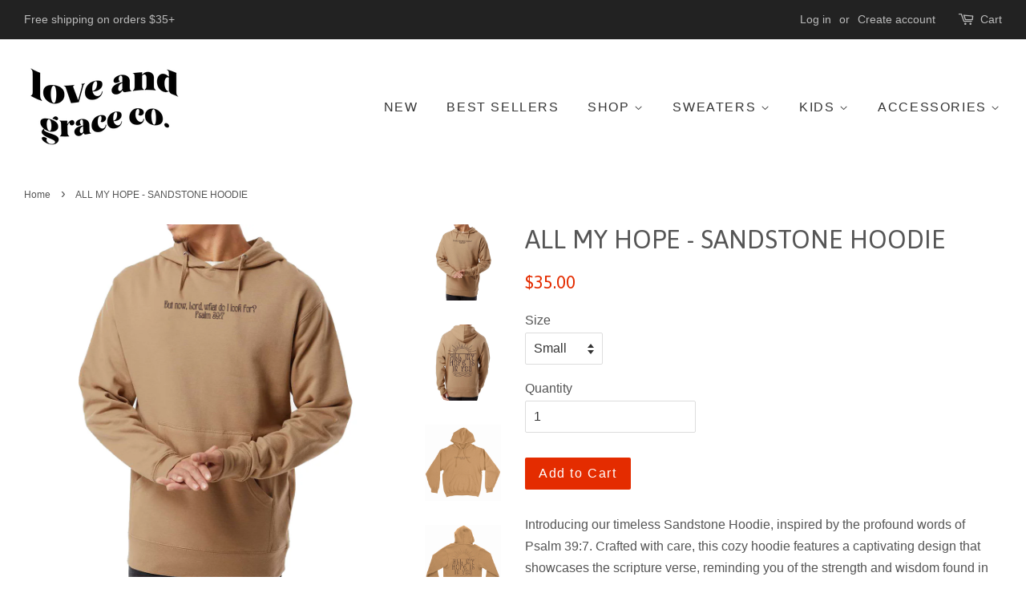

--- FILE ---
content_type: text/html; charset=utf-8
request_url: https://www.loveandgraceco.com/products/all-my-hope-sandstone-hoodie
body_size: 17551
content:
<!doctype html>
<!--[if lt IE 7]><html class="no-js lt-ie9 lt-ie8 lt-ie7" lang="en"> <![endif]-->
<!--[if IE 7]><html class="no-js lt-ie9 lt-ie8" lang="en"> <![endif]-->
<!--[if IE 8]><html class="no-js lt-ie9" lang="en"> <![endif]-->
<!--[if IE 9 ]><html class="ie9 no-js"> <![endif]-->
<!--[if (gt IE 9)|!(IE)]><!--> <html class="no-js"> <!--<![endif]-->
<head>

  <!-- Basic page needs ================================================== -->
  <meta charset="utf-8">
  <meta http-equiv="X-UA-Compatible" content="IE=edge,chrome=1">

  
  <link rel="shortcut icon" href="//www.loveandgraceco.com/cdn/shop/files/NewLogo2023_32x32.png?v=1686436549" type="image/png" />
  

  <!-- Title and description ================================================== -->
  <title>
  ALL MY HOPE - SANDSTONE HOODIE &ndash; Love and Grace Co.
  </title>

  
  <meta name="description" content="Introducing our timeless Sandstone Hoodie, inspired by the profound words of Psalm 39:7. Crafted with care, this cozy hoodie features a captivating design that showcases the scripture verse, reminding you of the strength and wisdom found in faith. Made from premium materials, it offers a comfortable fit and durability ">
  

  <!-- Social meta ================================================== -->
  

  <meta property="og:type" content="product">
  <meta property="og:title" content="ALL MY HOPE - SANDSTONE HOODIE">
  <meta property="og:url" content="https://www.loveandgraceco.com/products/all-my-hope-sandstone-hoodie">
  
  <meta property="og:image" content="http://www.loveandgraceco.com/cdn/shop/files/AllMyHope_OldGold_Gildan_Hoodie_Chocolate_Print_Front_grande.jpg?v=1700855546">
  <meta property="og:image:secure_url" content="https://www.loveandgraceco.com/cdn/shop/files/AllMyHope_OldGold_Gildan_Hoodie_Chocolate_Print_Front_grande.jpg?v=1700855546">
  
  <meta property="og:image" content="http://www.loveandgraceco.com/cdn/shop/files/AllMyHope_Sandstone_Independent_Hoodie_Chocolate_Print_Back_grande.jpg?v=1700855546">
  <meta property="og:image:secure_url" content="https://www.loveandgraceco.com/cdn/shop/files/AllMyHope_Sandstone_Independent_Hoodie_Chocolate_Print_Back_grande.jpg?v=1700855546">
  
  <meta property="og:image" content="http://www.loveandgraceco.com/cdn/shop/files/AllMyHope_Sandstone_Independent_Hoodie_Chocolate_Print_Front_grande.jpg?v=1700855546">
  <meta property="og:image:secure_url" content="https://www.loveandgraceco.com/cdn/shop/files/AllMyHope_Sandstone_Independent_Hoodie_Chocolate_Print_Front_grande.jpg?v=1700855546">
  
  <meta property="og:price:amount" content="35.00">
  <meta property="og:price:currency" content="USD">


  <meta property="og:description" content="Introducing our timeless Sandstone Hoodie, inspired by the profound words of Psalm 39:7. Crafted with care, this cozy hoodie features a captivating design that showcases the scripture verse, reminding you of the strength and wisdom found in faith. Made from premium materials, it offers a comfortable fit and durability ">

<meta property="og:site_name" content="Love and Grace Co.">


  <meta name="twitter:card" content="summary">



  <meta name="twitter:title" content="ALL MY HOPE - SANDSTONE HOODIE">
  <meta name="twitter:description" content="Introducing our timeless Sandstone Hoodie, inspired by the profound words of Psalm 39:7. Crafted with care, this cozy hoodie features a captivating design that showcases the scripture verse, reminding">



  <!-- Helpers ================================================== -->
  <link rel="canonical" href="https://www.loveandgraceco.com/products/all-my-hope-sandstone-hoodie">
  <meta name="viewport" content="width=device-width,initial-scale=1">
  <meta name="theme-color" content="#e42c00">

  <!-- CSS ================================================== -->
  <link href="//www.loveandgraceco.com/cdn/shop/t/10/assets/timber.scss.css?v=122339485226783438631700779650" rel="stylesheet" type="text/css" media="all" />
  <link href="//www.loveandgraceco.com/cdn/shop/t/10/assets/theme.scss.css?v=149837451788076665881700779650" rel="stylesheet" type="text/css" media="all" />

  

  
    
    
    <link href="//fonts.googleapis.com/css?family=Asap:400" rel="stylesheet" type="text/css" media="all" />
  




  <script>
    window.theme = window.theme || {};

    var theme = {
      strings: {
        zoomClose: "Close (Esc)",
        zoomPrev: "Previous (Left arrow key)",
        zoomNext: "Next (Right arrow key)"
      },
      settings: {
        // Adding some settings to allow the editor to update correctly when they are changed
        themeBgImage: false,
        customBgImage: '',
        enableWideLayout: true,
        typeAccentTransform: false,
        typeAccentSpacing: true,
        baseFontSize: '16px',
        headerBaseFontSize: '32px',
        accentFontSize: '16px'
      },
      variables: {
        mediaQueryMedium: 'screen and (max-width: 768px)',
        bpSmall: false
      },
      moneyFormat: "${{amount}}"
    }
  </script>

  <!-- Header hook for plugins ================================================== -->
  <script>window.performance && window.performance.mark && window.performance.mark('shopify.content_for_header.start');</script><meta name="google-site-verification" content="ONDlKNOaAsEcoJBAj_KHJRZtQ7XemEdZfWyCRmUhgk0">
<meta name="facebook-domain-verification" content="rnkoitj69lsz0enfx6bwr111az5y16">
<meta id="shopify-digital-wallet" name="shopify-digital-wallet" content="/16011295/digital_wallets/dialog">
<meta name="shopify-checkout-api-token" content="f0eba2405cf69a2a33faf600e48b41a2">
<meta id="in-context-paypal-metadata" data-shop-id="16011295" data-venmo-supported="true" data-environment="production" data-locale="en_US" data-paypal-v4="true" data-currency="USD">
<link rel="alternate" type="application/json+oembed" href="https://www.loveandgraceco.com/products/all-my-hope-sandstone-hoodie.oembed">
<script async="async" src="/checkouts/internal/preloads.js?locale=en-US"></script>
<link rel="preconnect" href="https://shop.app" crossorigin="anonymous">
<script async="async" src="https://shop.app/checkouts/internal/preloads.js?locale=en-US&shop_id=16011295" crossorigin="anonymous"></script>
<script id="apple-pay-shop-capabilities" type="application/json">{"shopId":16011295,"countryCode":"US","currencyCode":"USD","merchantCapabilities":["supports3DS"],"merchantId":"gid:\/\/shopify\/Shop\/16011295","merchantName":"Love and Grace Co.","requiredBillingContactFields":["postalAddress","email"],"requiredShippingContactFields":["postalAddress","email"],"shippingType":"shipping","supportedNetworks":["visa","masterCard","amex","discover","elo","jcb"],"total":{"type":"pending","label":"Love and Grace Co.","amount":"1.00"},"shopifyPaymentsEnabled":true,"supportsSubscriptions":true}</script>
<script id="shopify-features" type="application/json">{"accessToken":"f0eba2405cf69a2a33faf600e48b41a2","betas":["rich-media-storefront-analytics"],"domain":"www.loveandgraceco.com","predictiveSearch":true,"shopId":16011295,"locale":"en"}</script>
<script>var Shopify = Shopify || {};
Shopify.shop = "clothed-with-power.myshopify.com";
Shopify.locale = "en";
Shopify.currency = {"active":"USD","rate":"1.0"};
Shopify.country = "US";
Shopify.theme = {"name":"Minimal","id":176990220,"schema_name":"Minimal","schema_version":"3.2.0","theme_store_id":380,"role":"main"};
Shopify.theme.handle = "null";
Shopify.theme.style = {"id":null,"handle":null};
Shopify.cdnHost = "www.loveandgraceco.com/cdn";
Shopify.routes = Shopify.routes || {};
Shopify.routes.root = "/";</script>
<script type="module">!function(o){(o.Shopify=o.Shopify||{}).modules=!0}(window);</script>
<script>!function(o){function n(){var o=[];function n(){o.push(Array.prototype.slice.apply(arguments))}return n.q=o,n}var t=o.Shopify=o.Shopify||{};t.loadFeatures=n(),t.autoloadFeatures=n()}(window);</script>
<script>
  window.ShopifyPay = window.ShopifyPay || {};
  window.ShopifyPay.apiHost = "shop.app\/pay";
  window.ShopifyPay.redirectState = null;
</script>
<script id="shop-js-analytics" type="application/json">{"pageType":"product"}</script>
<script defer="defer" async type="module" src="//www.loveandgraceco.com/cdn/shopifycloud/shop-js/modules/v2/client.init-shop-cart-sync_BApSsMSl.en.esm.js"></script>
<script defer="defer" async type="module" src="//www.loveandgraceco.com/cdn/shopifycloud/shop-js/modules/v2/chunk.common_CBoos6YZ.esm.js"></script>
<script type="module">
  await import("//www.loveandgraceco.com/cdn/shopifycloud/shop-js/modules/v2/client.init-shop-cart-sync_BApSsMSl.en.esm.js");
await import("//www.loveandgraceco.com/cdn/shopifycloud/shop-js/modules/v2/chunk.common_CBoos6YZ.esm.js");

  window.Shopify.SignInWithShop?.initShopCartSync?.({"fedCMEnabled":true,"windoidEnabled":true});

</script>
<script>
  window.Shopify = window.Shopify || {};
  if (!window.Shopify.featureAssets) window.Shopify.featureAssets = {};
  window.Shopify.featureAssets['shop-js'] = {"shop-cart-sync":["modules/v2/client.shop-cart-sync_DJczDl9f.en.esm.js","modules/v2/chunk.common_CBoos6YZ.esm.js"],"init-fed-cm":["modules/v2/client.init-fed-cm_BzwGC0Wi.en.esm.js","modules/v2/chunk.common_CBoos6YZ.esm.js"],"init-windoid":["modules/v2/client.init-windoid_BS26ThXS.en.esm.js","modules/v2/chunk.common_CBoos6YZ.esm.js"],"init-shop-email-lookup-coordinator":["modules/v2/client.init-shop-email-lookup-coordinator_DFwWcvrS.en.esm.js","modules/v2/chunk.common_CBoos6YZ.esm.js"],"shop-cash-offers":["modules/v2/client.shop-cash-offers_DthCPNIO.en.esm.js","modules/v2/chunk.common_CBoos6YZ.esm.js","modules/v2/chunk.modal_Bu1hFZFC.esm.js"],"shop-button":["modules/v2/client.shop-button_D_JX508o.en.esm.js","modules/v2/chunk.common_CBoos6YZ.esm.js"],"shop-toast-manager":["modules/v2/client.shop-toast-manager_tEhgP2F9.en.esm.js","modules/v2/chunk.common_CBoos6YZ.esm.js"],"avatar":["modules/v2/client.avatar_BTnouDA3.en.esm.js"],"pay-button":["modules/v2/client.pay-button_BuNmcIr_.en.esm.js","modules/v2/chunk.common_CBoos6YZ.esm.js"],"init-shop-cart-sync":["modules/v2/client.init-shop-cart-sync_BApSsMSl.en.esm.js","modules/v2/chunk.common_CBoos6YZ.esm.js"],"shop-login-button":["modules/v2/client.shop-login-button_DwLgFT0K.en.esm.js","modules/v2/chunk.common_CBoos6YZ.esm.js","modules/v2/chunk.modal_Bu1hFZFC.esm.js"],"init-customer-accounts-sign-up":["modules/v2/client.init-customer-accounts-sign-up_TlVCiykN.en.esm.js","modules/v2/client.shop-login-button_DwLgFT0K.en.esm.js","modules/v2/chunk.common_CBoos6YZ.esm.js","modules/v2/chunk.modal_Bu1hFZFC.esm.js"],"init-shop-for-new-customer-accounts":["modules/v2/client.init-shop-for-new-customer-accounts_DrjXSI53.en.esm.js","modules/v2/client.shop-login-button_DwLgFT0K.en.esm.js","modules/v2/chunk.common_CBoos6YZ.esm.js","modules/v2/chunk.modal_Bu1hFZFC.esm.js"],"init-customer-accounts":["modules/v2/client.init-customer-accounts_C0Oh2ljF.en.esm.js","modules/v2/client.shop-login-button_DwLgFT0K.en.esm.js","modules/v2/chunk.common_CBoos6YZ.esm.js","modules/v2/chunk.modal_Bu1hFZFC.esm.js"],"shop-follow-button":["modules/v2/client.shop-follow-button_C5D3XtBb.en.esm.js","modules/v2/chunk.common_CBoos6YZ.esm.js","modules/v2/chunk.modal_Bu1hFZFC.esm.js"],"checkout-modal":["modules/v2/client.checkout-modal_8TC_1FUY.en.esm.js","modules/v2/chunk.common_CBoos6YZ.esm.js","modules/v2/chunk.modal_Bu1hFZFC.esm.js"],"lead-capture":["modules/v2/client.lead-capture_D-pmUjp9.en.esm.js","modules/v2/chunk.common_CBoos6YZ.esm.js","modules/v2/chunk.modal_Bu1hFZFC.esm.js"],"shop-login":["modules/v2/client.shop-login_BmtnoEUo.en.esm.js","modules/v2/chunk.common_CBoos6YZ.esm.js","modules/v2/chunk.modal_Bu1hFZFC.esm.js"],"payment-terms":["modules/v2/client.payment-terms_BHOWV7U_.en.esm.js","modules/v2/chunk.common_CBoos6YZ.esm.js","modules/v2/chunk.modal_Bu1hFZFC.esm.js"]};
</script>
<script>(function() {
  var isLoaded = false;
  function asyncLoad() {
    if (isLoaded) return;
    isLoaded = true;
    var urls = ["\/\/www.powr.io\/powr.js?powr-token=clothed-with-power.myshopify.com\u0026external-type=shopify\u0026shop=clothed-with-power.myshopify.com","https:\/\/js.smile.io\/v1\/smile-shopify.js?shop=clothed-with-power.myshopify.com","https:\/\/sdks.automizely.com\/conversions\/v1\/conversions.js?app_connection_id=1a71532fcc07442b8521d3657fce9809\u0026mapped_org_id=1b3037b8aed33af67279b9f8b99ad965_v1\u0026shop=clothed-with-power.myshopify.com"];
    for (var i = 0; i < urls.length; i++) {
      var s = document.createElement('script');
      s.type = 'text/javascript';
      s.async = true;
      s.src = urls[i];
      var x = document.getElementsByTagName('script')[0];
      x.parentNode.insertBefore(s, x);
    }
  };
  if(window.attachEvent) {
    window.attachEvent('onload', asyncLoad);
  } else {
    window.addEventListener('load', asyncLoad, false);
  }
})();</script>
<script id="__st">var __st={"a":16011295,"offset":-28800,"reqid":"6680cf28-d95c-46b6-a7a4-85d3db823d40-1768935659","pageurl":"www.loveandgraceco.com\/products\/all-my-hope-sandstone-hoodie","u":"4fdb8ad14443","p":"product","rtyp":"product","rid":7393391149236};</script>
<script>window.ShopifyPaypalV4VisibilityTracking = true;</script>
<script id="captcha-bootstrap">!function(){'use strict';const t='contact',e='account',n='new_comment',o=[[t,t],['blogs',n],['comments',n],[t,'customer']],c=[[e,'customer_login'],[e,'guest_login'],[e,'recover_customer_password'],[e,'create_customer']],r=t=>t.map((([t,e])=>`form[action*='/${t}']:not([data-nocaptcha='true']) input[name='form_type'][value='${e}']`)).join(','),a=t=>()=>t?[...document.querySelectorAll(t)].map((t=>t.form)):[];function s(){const t=[...o],e=r(t);return a(e)}const i='password',u='form_key',d=['recaptcha-v3-token','g-recaptcha-response','h-captcha-response',i],f=()=>{try{return window.sessionStorage}catch{return}},m='__shopify_v',_=t=>t.elements[u];function p(t,e,n=!1){try{const o=window.sessionStorage,c=JSON.parse(o.getItem(e)),{data:r}=function(t){const{data:e,action:n}=t;return t[m]||n?{data:e,action:n}:{data:t,action:n}}(c);for(const[e,n]of Object.entries(r))t.elements[e]&&(t.elements[e].value=n);n&&o.removeItem(e)}catch(o){console.error('form repopulation failed',{error:o})}}const l='form_type',E='cptcha';function T(t){t.dataset[E]=!0}const w=window,h=w.document,L='Shopify',v='ce_forms',y='captcha';let A=!1;((t,e)=>{const n=(g='f06e6c50-85a8-45c8-87d0-21a2b65856fe',I='https://cdn.shopify.com/shopifycloud/storefront-forms-hcaptcha/ce_storefront_forms_captcha_hcaptcha.v1.5.2.iife.js',D={infoText:'Protected by hCaptcha',privacyText:'Privacy',termsText:'Terms'},(t,e,n)=>{const o=w[L][v],c=o.bindForm;if(c)return c(t,g,e,D).then(n);var r;o.q.push([[t,g,e,D],n]),r=I,A||(h.body.append(Object.assign(h.createElement('script'),{id:'captcha-provider',async:!0,src:r})),A=!0)});var g,I,D;w[L]=w[L]||{},w[L][v]=w[L][v]||{},w[L][v].q=[],w[L][y]=w[L][y]||{},w[L][y].protect=function(t,e){n(t,void 0,e),T(t)},Object.freeze(w[L][y]),function(t,e,n,w,h,L){const[v,y,A,g]=function(t,e,n){const i=e?o:[],u=t?c:[],d=[...i,...u],f=r(d),m=r(i),_=r(d.filter((([t,e])=>n.includes(e))));return[a(f),a(m),a(_),s()]}(w,h,L),I=t=>{const e=t.target;return e instanceof HTMLFormElement?e:e&&e.form},D=t=>v().includes(t);t.addEventListener('submit',(t=>{const e=I(t);if(!e)return;const n=D(e)&&!e.dataset.hcaptchaBound&&!e.dataset.recaptchaBound,o=_(e),c=g().includes(e)&&(!o||!o.value);(n||c)&&t.preventDefault(),c&&!n&&(function(t){try{if(!f())return;!function(t){const e=f();if(!e)return;const n=_(t);if(!n)return;const o=n.value;o&&e.removeItem(o)}(t);const e=Array.from(Array(32),(()=>Math.random().toString(36)[2])).join('');!function(t,e){_(t)||t.append(Object.assign(document.createElement('input'),{type:'hidden',name:u})),t.elements[u].value=e}(t,e),function(t,e){const n=f();if(!n)return;const o=[...t.querySelectorAll(`input[type='${i}']`)].map((({name:t})=>t)),c=[...d,...o],r={};for(const[a,s]of new FormData(t).entries())c.includes(a)||(r[a]=s);n.setItem(e,JSON.stringify({[m]:1,action:t.action,data:r}))}(t,e)}catch(e){console.error('failed to persist form',e)}}(e),e.submit())}));const S=(t,e)=>{t&&!t.dataset[E]&&(n(t,e.some((e=>e===t))),T(t))};for(const o of['focusin','change'])t.addEventListener(o,(t=>{const e=I(t);D(e)&&S(e,y())}));const B=e.get('form_key'),M=e.get(l),P=B&&M;t.addEventListener('DOMContentLoaded',(()=>{const t=y();if(P)for(const e of t)e.elements[l].value===M&&p(e,B);[...new Set([...A(),...v().filter((t=>'true'===t.dataset.shopifyCaptcha))])].forEach((e=>S(e,t)))}))}(h,new URLSearchParams(w.location.search),n,t,e,['guest_login'])})(!0,!0)}();</script>
<script integrity="sha256-4kQ18oKyAcykRKYeNunJcIwy7WH5gtpwJnB7kiuLZ1E=" data-source-attribution="shopify.loadfeatures" defer="defer" src="//www.loveandgraceco.com/cdn/shopifycloud/storefront/assets/storefront/load_feature-a0a9edcb.js" crossorigin="anonymous"></script>
<script crossorigin="anonymous" defer="defer" src="//www.loveandgraceco.com/cdn/shopifycloud/storefront/assets/shopify_pay/storefront-65b4c6d7.js?v=20250812"></script>
<script data-source-attribution="shopify.dynamic_checkout.dynamic.init">var Shopify=Shopify||{};Shopify.PaymentButton=Shopify.PaymentButton||{isStorefrontPortableWallets:!0,init:function(){window.Shopify.PaymentButton.init=function(){};var t=document.createElement("script");t.src="https://www.loveandgraceco.com/cdn/shopifycloud/portable-wallets/latest/portable-wallets.en.js",t.type="module",document.head.appendChild(t)}};
</script>
<script data-source-attribution="shopify.dynamic_checkout.buyer_consent">
  function portableWalletsHideBuyerConsent(e){var t=document.getElementById("shopify-buyer-consent"),n=document.getElementById("shopify-subscription-policy-button");t&&n&&(t.classList.add("hidden"),t.setAttribute("aria-hidden","true"),n.removeEventListener("click",e))}function portableWalletsShowBuyerConsent(e){var t=document.getElementById("shopify-buyer-consent"),n=document.getElementById("shopify-subscription-policy-button");t&&n&&(t.classList.remove("hidden"),t.removeAttribute("aria-hidden"),n.addEventListener("click",e))}window.Shopify?.PaymentButton&&(window.Shopify.PaymentButton.hideBuyerConsent=portableWalletsHideBuyerConsent,window.Shopify.PaymentButton.showBuyerConsent=portableWalletsShowBuyerConsent);
</script>
<script data-source-attribution="shopify.dynamic_checkout.cart.bootstrap">document.addEventListener("DOMContentLoaded",(function(){function t(){return document.querySelector("shopify-accelerated-checkout-cart, shopify-accelerated-checkout")}if(t())Shopify.PaymentButton.init();else{new MutationObserver((function(e,n){t()&&(Shopify.PaymentButton.init(),n.disconnect())})).observe(document.body,{childList:!0,subtree:!0})}}));
</script>
<link id="shopify-accelerated-checkout-styles" rel="stylesheet" media="screen" href="https://www.loveandgraceco.com/cdn/shopifycloud/portable-wallets/latest/accelerated-checkout-backwards-compat.css" crossorigin="anonymous">
<style id="shopify-accelerated-checkout-cart">
        #shopify-buyer-consent {
  margin-top: 1em;
  display: inline-block;
  width: 100%;
}

#shopify-buyer-consent.hidden {
  display: none;
}

#shopify-subscription-policy-button {
  background: none;
  border: none;
  padding: 0;
  text-decoration: underline;
  font-size: inherit;
  cursor: pointer;
}

#shopify-subscription-policy-button::before {
  box-shadow: none;
}

      </style>

<script>window.performance && window.performance.mark && window.performance.mark('shopify.content_for_header.end');</script>

  

<!--[if lt IE 9]>
<script src="//cdnjs.cloudflare.com/ajax/libs/html5shiv/3.7.2/html5shiv.min.js" type="text/javascript"></script>
<link href="//www.loveandgraceco.com/cdn/shop/t/10/assets/respond-proxy.html" id="respond-proxy" rel="respond-proxy" />
<link href="//www.loveandgraceco.com/search?q=68e6a6bf443fedc9b5c25dc7ab50a3da" id="respond-redirect" rel="respond-redirect" />
<script src="//www.loveandgraceco.com/search?q=68e6a6bf443fedc9b5c25dc7ab50a3da" type="text/javascript"></script>
<![endif]-->


  <script src="//ajax.googleapis.com/ajax/libs/jquery/2.2.3/jquery.min.js" type="text/javascript"></script>

  
  

<script src="https://cdn.shopify.com/extensions/019bdcc6-5472-7e06-98fc-3f8e31035e22/smile-io-270/assets/smile-loader.js" type="text/javascript" defer="defer"></script>
<link href="https://monorail-edge.shopifysvc.com" rel="dns-prefetch">
<script>(function(){if ("sendBeacon" in navigator && "performance" in window) {try {var session_token_from_headers = performance.getEntriesByType('navigation')[0].serverTiming.find(x => x.name == '_s').description;} catch {var session_token_from_headers = undefined;}var session_cookie_matches = document.cookie.match(/_shopify_s=([^;]*)/);var session_token_from_cookie = session_cookie_matches && session_cookie_matches.length === 2 ? session_cookie_matches[1] : "";var session_token = session_token_from_headers || session_token_from_cookie || "";function handle_abandonment_event(e) {var entries = performance.getEntries().filter(function(entry) {return /monorail-edge.shopifysvc.com/.test(entry.name);});if (!window.abandonment_tracked && entries.length === 0) {window.abandonment_tracked = true;var currentMs = Date.now();var navigation_start = performance.timing.navigationStart;var payload = {shop_id: 16011295,url: window.location.href,navigation_start,duration: currentMs - navigation_start,session_token,page_type: "product"};window.navigator.sendBeacon("https://monorail-edge.shopifysvc.com/v1/produce", JSON.stringify({schema_id: "online_store_buyer_site_abandonment/1.1",payload: payload,metadata: {event_created_at_ms: currentMs,event_sent_at_ms: currentMs}}));}}window.addEventListener('pagehide', handle_abandonment_event);}}());</script>
<script id="web-pixels-manager-setup">(function e(e,d,r,n,o){if(void 0===o&&(o={}),!Boolean(null===(a=null===(i=window.Shopify)||void 0===i?void 0:i.analytics)||void 0===a?void 0:a.replayQueue)){var i,a;window.Shopify=window.Shopify||{};var t=window.Shopify;t.analytics=t.analytics||{};var s=t.analytics;s.replayQueue=[],s.publish=function(e,d,r){return s.replayQueue.push([e,d,r]),!0};try{self.performance.mark("wpm:start")}catch(e){}var l=function(){var e={modern:/Edge?\/(1{2}[4-9]|1[2-9]\d|[2-9]\d{2}|\d{4,})\.\d+(\.\d+|)|Firefox\/(1{2}[4-9]|1[2-9]\d|[2-9]\d{2}|\d{4,})\.\d+(\.\d+|)|Chrom(ium|e)\/(9{2}|\d{3,})\.\d+(\.\d+|)|(Maci|X1{2}).+ Version\/(15\.\d+|(1[6-9]|[2-9]\d|\d{3,})\.\d+)([,.]\d+|)( \(\w+\)|)( Mobile\/\w+|) Safari\/|Chrome.+OPR\/(9{2}|\d{3,})\.\d+\.\d+|(CPU[ +]OS|iPhone[ +]OS|CPU[ +]iPhone|CPU IPhone OS|CPU iPad OS)[ +]+(15[._]\d+|(1[6-9]|[2-9]\d|\d{3,})[._]\d+)([._]\d+|)|Android:?[ /-](13[3-9]|1[4-9]\d|[2-9]\d{2}|\d{4,})(\.\d+|)(\.\d+|)|Android.+Firefox\/(13[5-9]|1[4-9]\d|[2-9]\d{2}|\d{4,})\.\d+(\.\d+|)|Android.+Chrom(ium|e)\/(13[3-9]|1[4-9]\d|[2-9]\d{2}|\d{4,})\.\d+(\.\d+|)|SamsungBrowser\/([2-9]\d|\d{3,})\.\d+/,legacy:/Edge?\/(1[6-9]|[2-9]\d|\d{3,})\.\d+(\.\d+|)|Firefox\/(5[4-9]|[6-9]\d|\d{3,})\.\d+(\.\d+|)|Chrom(ium|e)\/(5[1-9]|[6-9]\d|\d{3,})\.\d+(\.\d+|)([\d.]+$|.*Safari\/(?![\d.]+ Edge\/[\d.]+$))|(Maci|X1{2}).+ Version\/(10\.\d+|(1[1-9]|[2-9]\d|\d{3,})\.\d+)([,.]\d+|)( \(\w+\)|)( Mobile\/\w+|) Safari\/|Chrome.+OPR\/(3[89]|[4-9]\d|\d{3,})\.\d+\.\d+|(CPU[ +]OS|iPhone[ +]OS|CPU[ +]iPhone|CPU IPhone OS|CPU iPad OS)[ +]+(10[._]\d+|(1[1-9]|[2-9]\d|\d{3,})[._]\d+)([._]\d+|)|Android:?[ /-](13[3-9]|1[4-9]\d|[2-9]\d{2}|\d{4,})(\.\d+|)(\.\d+|)|Mobile Safari.+OPR\/([89]\d|\d{3,})\.\d+\.\d+|Android.+Firefox\/(13[5-9]|1[4-9]\d|[2-9]\d{2}|\d{4,})\.\d+(\.\d+|)|Android.+Chrom(ium|e)\/(13[3-9]|1[4-9]\d|[2-9]\d{2}|\d{4,})\.\d+(\.\d+|)|Android.+(UC? ?Browser|UCWEB|U3)[ /]?(15\.([5-9]|\d{2,})|(1[6-9]|[2-9]\d|\d{3,})\.\d+)\.\d+|SamsungBrowser\/(5\.\d+|([6-9]|\d{2,})\.\d+)|Android.+MQ{2}Browser\/(14(\.(9|\d{2,})|)|(1[5-9]|[2-9]\d|\d{3,})(\.\d+|))(\.\d+|)|K[Aa][Ii]OS\/(3\.\d+|([4-9]|\d{2,})\.\d+)(\.\d+|)/},d=e.modern,r=e.legacy,n=navigator.userAgent;return n.match(d)?"modern":n.match(r)?"legacy":"unknown"}(),u="modern"===l?"modern":"legacy",c=(null!=n?n:{modern:"",legacy:""})[u],f=function(e){return[e.baseUrl,"/wpm","/b",e.hashVersion,"modern"===e.buildTarget?"m":"l",".js"].join("")}({baseUrl:d,hashVersion:r,buildTarget:u}),m=function(e){var d=e.version,r=e.bundleTarget,n=e.surface,o=e.pageUrl,i=e.monorailEndpoint;return{emit:function(e){var a=e.status,t=e.errorMsg,s=(new Date).getTime(),l=JSON.stringify({metadata:{event_sent_at_ms:s},events:[{schema_id:"web_pixels_manager_load/3.1",payload:{version:d,bundle_target:r,page_url:o,status:a,surface:n,error_msg:t},metadata:{event_created_at_ms:s}}]});if(!i)return console&&console.warn&&console.warn("[Web Pixels Manager] No Monorail endpoint provided, skipping logging."),!1;try{return self.navigator.sendBeacon.bind(self.navigator)(i,l)}catch(e){}var u=new XMLHttpRequest;try{return u.open("POST",i,!0),u.setRequestHeader("Content-Type","text/plain"),u.send(l),!0}catch(e){return console&&console.warn&&console.warn("[Web Pixels Manager] Got an unhandled error while logging to Monorail."),!1}}}}({version:r,bundleTarget:l,surface:e.surface,pageUrl:self.location.href,monorailEndpoint:e.monorailEndpoint});try{o.browserTarget=l,function(e){var d=e.src,r=e.async,n=void 0===r||r,o=e.onload,i=e.onerror,a=e.sri,t=e.scriptDataAttributes,s=void 0===t?{}:t,l=document.createElement("script"),u=document.querySelector("head"),c=document.querySelector("body");if(l.async=n,l.src=d,a&&(l.integrity=a,l.crossOrigin="anonymous"),s)for(var f in s)if(Object.prototype.hasOwnProperty.call(s,f))try{l.dataset[f]=s[f]}catch(e){}if(o&&l.addEventListener("load",o),i&&l.addEventListener("error",i),u)u.appendChild(l);else{if(!c)throw new Error("Did not find a head or body element to append the script");c.appendChild(l)}}({src:f,async:!0,onload:function(){if(!function(){var e,d;return Boolean(null===(d=null===(e=window.Shopify)||void 0===e?void 0:e.analytics)||void 0===d?void 0:d.initialized)}()){var d=window.webPixelsManager.init(e)||void 0;if(d){var r=window.Shopify.analytics;r.replayQueue.forEach((function(e){var r=e[0],n=e[1],o=e[2];d.publishCustomEvent(r,n,o)})),r.replayQueue=[],r.publish=d.publishCustomEvent,r.visitor=d.visitor,r.initialized=!0}}},onerror:function(){return m.emit({status:"failed",errorMsg:"".concat(f," has failed to load")})},sri:function(e){var d=/^sha384-[A-Za-z0-9+/=]+$/;return"string"==typeof e&&d.test(e)}(c)?c:"",scriptDataAttributes:o}),m.emit({status:"loading"})}catch(e){m.emit({status:"failed",errorMsg:(null==e?void 0:e.message)||"Unknown error"})}}})({shopId: 16011295,storefrontBaseUrl: "https://www.loveandgraceco.com",extensionsBaseUrl: "https://extensions.shopifycdn.com/cdn/shopifycloud/web-pixels-manager",monorailEndpoint: "https://monorail-edge.shopifysvc.com/unstable/produce_batch",surface: "storefront-renderer",enabledBetaFlags: ["2dca8a86"],webPixelsConfigList: [{"id":"620560564","configuration":"{\"hashed_organization_id\":\"1b3037b8aed33af67279b9f8b99ad965_v1\",\"app_key\":\"clothed-with-power\",\"allow_collect_personal_data\":\"true\"}","eventPayloadVersion":"v1","runtimeContext":"STRICT","scriptVersion":"6f6660f15c595d517f203f6e1abcb171","type":"APP","apiClientId":2814809,"privacyPurposes":["ANALYTICS","MARKETING","SALE_OF_DATA"],"dataSharingAdjustments":{"protectedCustomerApprovalScopes":["read_customer_address","read_customer_email","read_customer_name","read_customer_personal_data","read_customer_phone"]}},{"id":"378962100","configuration":"{\"config\":\"{\\\"pixel_id\\\":\\\"G-ZDRER9JWEE\\\",\\\"target_country\\\":\\\"US\\\",\\\"gtag_events\\\":[{\\\"type\\\":\\\"begin_checkout\\\",\\\"action_label\\\":\\\"G-ZDRER9JWEE\\\"},{\\\"type\\\":\\\"search\\\",\\\"action_label\\\":\\\"G-ZDRER9JWEE\\\"},{\\\"type\\\":\\\"view_item\\\",\\\"action_label\\\":[\\\"G-ZDRER9JWEE\\\",\\\"MC-RTRZS2QJED\\\"]},{\\\"type\\\":\\\"purchase\\\",\\\"action_label\\\":[\\\"G-ZDRER9JWEE\\\",\\\"MC-RTRZS2QJED\\\"]},{\\\"type\\\":\\\"page_view\\\",\\\"action_label\\\":[\\\"G-ZDRER9JWEE\\\",\\\"MC-RTRZS2QJED\\\"]},{\\\"type\\\":\\\"add_payment_info\\\",\\\"action_label\\\":\\\"G-ZDRER9JWEE\\\"},{\\\"type\\\":\\\"add_to_cart\\\",\\\"action_label\\\":\\\"G-ZDRER9JWEE\\\"}],\\\"enable_monitoring_mode\\\":false}\"}","eventPayloadVersion":"v1","runtimeContext":"OPEN","scriptVersion":"b2a88bafab3e21179ed38636efcd8a93","type":"APP","apiClientId":1780363,"privacyPurposes":[],"dataSharingAdjustments":{"protectedCustomerApprovalScopes":["read_customer_address","read_customer_email","read_customer_name","read_customer_personal_data","read_customer_phone"]}},{"id":"101810356","configuration":"{\"pixel_id\":\"1741521309380942\",\"pixel_type\":\"facebook_pixel\",\"metaapp_system_user_token\":\"-\"}","eventPayloadVersion":"v1","runtimeContext":"OPEN","scriptVersion":"ca16bc87fe92b6042fbaa3acc2fbdaa6","type":"APP","apiClientId":2329312,"privacyPurposes":["ANALYTICS","MARKETING","SALE_OF_DATA"],"dataSharingAdjustments":{"protectedCustomerApprovalScopes":["read_customer_address","read_customer_email","read_customer_name","read_customer_personal_data","read_customer_phone"]}},{"id":"87195828","configuration":"{\"tagID\":\"2612737398517\"}","eventPayloadVersion":"v1","runtimeContext":"STRICT","scriptVersion":"18031546ee651571ed29edbe71a3550b","type":"APP","apiClientId":3009811,"privacyPurposes":["ANALYTICS","MARKETING","SALE_OF_DATA"],"dataSharingAdjustments":{"protectedCustomerApprovalScopes":["read_customer_address","read_customer_email","read_customer_name","read_customer_personal_data","read_customer_phone"]}},{"id":"76218548","eventPayloadVersion":"v1","runtimeContext":"LAX","scriptVersion":"1","type":"CUSTOM","privacyPurposes":["ANALYTICS"],"name":"Google Analytics tag (migrated)"},{"id":"shopify-app-pixel","configuration":"{}","eventPayloadVersion":"v1","runtimeContext":"STRICT","scriptVersion":"0450","apiClientId":"shopify-pixel","type":"APP","privacyPurposes":["ANALYTICS","MARKETING"]},{"id":"shopify-custom-pixel","eventPayloadVersion":"v1","runtimeContext":"LAX","scriptVersion":"0450","apiClientId":"shopify-pixel","type":"CUSTOM","privacyPurposes":["ANALYTICS","MARKETING"]}],isMerchantRequest: false,initData: {"shop":{"name":"Love and Grace Co.","paymentSettings":{"currencyCode":"USD"},"myshopifyDomain":"clothed-with-power.myshopify.com","countryCode":"US","storefrontUrl":"https:\/\/www.loveandgraceco.com"},"customer":null,"cart":null,"checkout":null,"productVariants":[{"price":{"amount":35.0,"currencyCode":"USD"},"product":{"title":"ALL MY HOPE - SANDSTONE HOODIE","vendor":"Love \u0026 Grace Co.","id":"7393391149236","untranslatedTitle":"ALL MY HOPE - SANDSTONE HOODIE","url":"\/products\/all-my-hope-sandstone-hoodie","type":"UNISEX SWEATERS"},"id":"42305874821300","image":{"src":"\/\/www.loveandgraceco.com\/cdn\/shop\/files\/AllMyHope_Sandstone_Independent_Hoodie_Chocolate_Print_Front.jpg?v=1700855546"},"sku":null,"title":"Small","untranslatedTitle":"Small"},{"price":{"amount":35.0,"currencyCode":"USD"},"product":{"title":"ALL MY HOPE - SANDSTONE HOODIE","vendor":"Love \u0026 Grace Co.","id":"7393391149236","untranslatedTitle":"ALL MY HOPE - SANDSTONE HOODIE","url":"\/products\/all-my-hope-sandstone-hoodie","type":"UNISEX SWEATERS"},"id":"42305874854068","image":{"src":"\/\/www.loveandgraceco.com\/cdn\/shop\/files\/AllMyHope_Sandstone_Independent_Hoodie_Chocolate_Print_Front.jpg?v=1700855546"},"sku":null,"title":"Medium","untranslatedTitle":"Medium"},{"price":{"amount":35.0,"currencyCode":"USD"},"product":{"title":"ALL MY HOPE - SANDSTONE HOODIE","vendor":"Love \u0026 Grace Co.","id":"7393391149236","untranslatedTitle":"ALL MY HOPE - SANDSTONE HOODIE","url":"\/products\/all-my-hope-sandstone-hoodie","type":"UNISEX SWEATERS"},"id":"42305874886836","image":{"src":"\/\/www.loveandgraceco.com\/cdn\/shop\/files\/AllMyHope_Sandstone_Independent_Hoodie_Chocolate_Print_Front.jpg?v=1700855546"},"sku":null,"title":"Large","untranslatedTitle":"Large"},{"price":{"amount":35.0,"currencyCode":"USD"},"product":{"title":"ALL MY HOPE - SANDSTONE HOODIE","vendor":"Love \u0026 Grace Co.","id":"7393391149236","untranslatedTitle":"ALL MY HOPE - SANDSTONE HOODIE","url":"\/products\/all-my-hope-sandstone-hoodie","type":"UNISEX SWEATERS"},"id":"42305874919604","image":{"src":"\/\/www.loveandgraceco.com\/cdn\/shop\/files\/AllMyHope_Sandstone_Independent_Hoodie_Chocolate_Print_Front.jpg?v=1700855546"},"sku":null,"title":"XL","untranslatedTitle":"XL"}],"purchasingCompany":null},},"https://www.loveandgraceco.com/cdn","fcfee988w5aeb613cpc8e4bc33m6693e112",{"modern":"","legacy":""},{"shopId":"16011295","storefrontBaseUrl":"https:\/\/www.loveandgraceco.com","extensionBaseUrl":"https:\/\/extensions.shopifycdn.com\/cdn\/shopifycloud\/web-pixels-manager","surface":"storefront-renderer","enabledBetaFlags":"[\"2dca8a86\"]","isMerchantRequest":"false","hashVersion":"fcfee988w5aeb613cpc8e4bc33m6693e112","publish":"custom","events":"[[\"page_viewed\",{}],[\"product_viewed\",{\"productVariant\":{\"price\":{\"amount\":35.0,\"currencyCode\":\"USD\"},\"product\":{\"title\":\"ALL MY HOPE - SANDSTONE HOODIE\",\"vendor\":\"Love \u0026 Grace Co.\",\"id\":\"7393391149236\",\"untranslatedTitle\":\"ALL MY HOPE - SANDSTONE HOODIE\",\"url\":\"\/products\/all-my-hope-sandstone-hoodie\",\"type\":\"UNISEX SWEATERS\"},\"id\":\"42305874821300\",\"image\":{\"src\":\"\/\/www.loveandgraceco.com\/cdn\/shop\/files\/AllMyHope_Sandstone_Independent_Hoodie_Chocolate_Print_Front.jpg?v=1700855546\"},\"sku\":null,\"title\":\"Small\",\"untranslatedTitle\":\"Small\"}}]]"});</script><script>
  window.ShopifyAnalytics = window.ShopifyAnalytics || {};
  window.ShopifyAnalytics.meta = window.ShopifyAnalytics.meta || {};
  window.ShopifyAnalytics.meta.currency = 'USD';
  var meta = {"product":{"id":7393391149236,"gid":"gid:\/\/shopify\/Product\/7393391149236","vendor":"Love \u0026 Grace Co.","type":"UNISEX SWEATERS","handle":"all-my-hope-sandstone-hoodie","variants":[{"id":42305874821300,"price":3500,"name":"ALL MY HOPE - SANDSTONE HOODIE - Small","public_title":"Small","sku":null},{"id":42305874854068,"price":3500,"name":"ALL MY HOPE - SANDSTONE HOODIE - Medium","public_title":"Medium","sku":null},{"id":42305874886836,"price":3500,"name":"ALL MY HOPE - SANDSTONE HOODIE - Large","public_title":"Large","sku":null},{"id":42305874919604,"price":3500,"name":"ALL MY HOPE - SANDSTONE HOODIE - XL","public_title":"XL","sku":null}],"remote":false},"page":{"pageType":"product","resourceType":"product","resourceId":7393391149236,"requestId":"6680cf28-d95c-46b6-a7a4-85d3db823d40-1768935659"}};
  for (var attr in meta) {
    window.ShopifyAnalytics.meta[attr] = meta[attr];
  }
</script>
<script class="analytics">
  (function () {
    var customDocumentWrite = function(content) {
      var jquery = null;

      if (window.jQuery) {
        jquery = window.jQuery;
      } else if (window.Checkout && window.Checkout.$) {
        jquery = window.Checkout.$;
      }

      if (jquery) {
        jquery('body').append(content);
      }
    };

    var hasLoggedConversion = function(token) {
      if (token) {
        return document.cookie.indexOf('loggedConversion=' + token) !== -1;
      }
      return false;
    }

    var setCookieIfConversion = function(token) {
      if (token) {
        var twoMonthsFromNow = new Date(Date.now());
        twoMonthsFromNow.setMonth(twoMonthsFromNow.getMonth() + 2);

        document.cookie = 'loggedConversion=' + token + '; expires=' + twoMonthsFromNow;
      }
    }

    var trekkie = window.ShopifyAnalytics.lib = window.trekkie = window.trekkie || [];
    if (trekkie.integrations) {
      return;
    }
    trekkie.methods = [
      'identify',
      'page',
      'ready',
      'track',
      'trackForm',
      'trackLink'
    ];
    trekkie.factory = function(method) {
      return function() {
        var args = Array.prototype.slice.call(arguments);
        args.unshift(method);
        trekkie.push(args);
        return trekkie;
      };
    };
    for (var i = 0; i < trekkie.methods.length; i++) {
      var key = trekkie.methods[i];
      trekkie[key] = trekkie.factory(key);
    }
    trekkie.load = function(config) {
      trekkie.config = config || {};
      trekkie.config.initialDocumentCookie = document.cookie;
      var first = document.getElementsByTagName('script')[0];
      var script = document.createElement('script');
      script.type = 'text/javascript';
      script.onerror = function(e) {
        var scriptFallback = document.createElement('script');
        scriptFallback.type = 'text/javascript';
        scriptFallback.onerror = function(error) {
                var Monorail = {
      produce: function produce(monorailDomain, schemaId, payload) {
        var currentMs = new Date().getTime();
        var event = {
          schema_id: schemaId,
          payload: payload,
          metadata: {
            event_created_at_ms: currentMs,
            event_sent_at_ms: currentMs
          }
        };
        return Monorail.sendRequest("https://" + monorailDomain + "/v1/produce", JSON.stringify(event));
      },
      sendRequest: function sendRequest(endpointUrl, payload) {
        // Try the sendBeacon API
        if (window && window.navigator && typeof window.navigator.sendBeacon === 'function' && typeof window.Blob === 'function' && !Monorail.isIos12()) {
          var blobData = new window.Blob([payload], {
            type: 'text/plain'
          });

          if (window.navigator.sendBeacon(endpointUrl, blobData)) {
            return true;
          } // sendBeacon was not successful

        } // XHR beacon

        var xhr = new XMLHttpRequest();

        try {
          xhr.open('POST', endpointUrl);
          xhr.setRequestHeader('Content-Type', 'text/plain');
          xhr.send(payload);
        } catch (e) {
          console.log(e);
        }

        return false;
      },
      isIos12: function isIos12() {
        return window.navigator.userAgent.lastIndexOf('iPhone; CPU iPhone OS 12_') !== -1 || window.navigator.userAgent.lastIndexOf('iPad; CPU OS 12_') !== -1;
      }
    };
    Monorail.produce('monorail-edge.shopifysvc.com',
      'trekkie_storefront_load_errors/1.1',
      {shop_id: 16011295,
      theme_id: 176990220,
      app_name: "storefront",
      context_url: window.location.href,
      source_url: "//www.loveandgraceco.com/cdn/s/trekkie.storefront.cd680fe47e6c39ca5d5df5f0a32d569bc48c0f27.min.js"});

        };
        scriptFallback.async = true;
        scriptFallback.src = '//www.loveandgraceco.com/cdn/s/trekkie.storefront.cd680fe47e6c39ca5d5df5f0a32d569bc48c0f27.min.js';
        first.parentNode.insertBefore(scriptFallback, first);
      };
      script.async = true;
      script.src = '//www.loveandgraceco.com/cdn/s/trekkie.storefront.cd680fe47e6c39ca5d5df5f0a32d569bc48c0f27.min.js';
      first.parentNode.insertBefore(script, first);
    };
    trekkie.load(
      {"Trekkie":{"appName":"storefront","development":false,"defaultAttributes":{"shopId":16011295,"isMerchantRequest":null,"themeId":176990220,"themeCityHash":"9003496349170619735","contentLanguage":"en","currency":"USD","eventMetadataId":"77d2848d-4b38-4b62-a436-1040651550d4"},"isServerSideCookieWritingEnabled":true,"monorailRegion":"shop_domain","enabledBetaFlags":["65f19447"]},"Session Attribution":{},"S2S":{"facebookCapiEnabled":true,"source":"trekkie-storefront-renderer","apiClientId":580111}}
    );

    var loaded = false;
    trekkie.ready(function() {
      if (loaded) return;
      loaded = true;

      window.ShopifyAnalytics.lib = window.trekkie;

      var originalDocumentWrite = document.write;
      document.write = customDocumentWrite;
      try { window.ShopifyAnalytics.merchantGoogleAnalytics.call(this); } catch(error) {};
      document.write = originalDocumentWrite;

      window.ShopifyAnalytics.lib.page(null,{"pageType":"product","resourceType":"product","resourceId":7393391149236,"requestId":"6680cf28-d95c-46b6-a7a4-85d3db823d40-1768935659","shopifyEmitted":true});

      var match = window.location.pathname.match(/checkouts\/(.+)\/(thank_you|post_purchase)/)
      var token = match? match[1]: undefined;
      if (!hasLoggedConversion(token)) {
        setCookieIfConversion(token);
        window.ShopifyAnalytics.lib.track("Viewed Product",{"currency":"USD","variantId":42305874821300,"productId":7393391149236,"productGid":"gid:\/\/shopify\/Product\/7393391149236","name":"ALL MY HOPE - SANDSTONE HOODIE - Small","price":"35.00","sku":null,"brand":"Love \u0026 Grace Co.","variant":"Small","category":"UNISEX SWEATERS","nonInteraction":true,"remote":false},undefined,undefined,{"shopifyEmitted":true});
      window.ShopifyAnalytics.lib.track("monorail:\/\/trekkie_storefront_viewed_product\/1.1",{"currency":"USD","variantId":42305874821300,"productId":7393391149236,"productGid":"gid:\/\/shopify\/Product\/7393391149236","name":"ALL MY HOPE - SANDSTONE HOODIE - Small","price":"35.00","sku":null,"brand":"Love \u0026 Grace Co.","variant":"Small","category":"UNISEX SWEATERS","nonInteraction":true,"remote":false,"referer":"https:\/\/www.loveandgraceco.com\/products\/all-my-hope-sandstone-hoodie"});
      }
    });


        var eventsListenerScript = document.createElement('script');
        eventsListenerScript.async = true;
        eventsListenerScript.src = "//www.loveandgraceco.com/cdn/shopifycloud/storefront/assets/shop_events_listener-3da45d37.js";
        document.getElementsByTagName('head')[0].appendChild(eventsListenerScript);

})();</script>
  <script>
  if (!window.ga || (window.ga && typeof window.ga !== 'function')) {
    window.ga = function ga() {
      (window.ga.q = window.ga.q || []).push(arguments);
      if (window.Shopify && window.Shopify.analytics && typeof window.Shopify.analytics.publish === 'function') {
        window.Shopify.analytics.publish("ga_stub_called", {}, {sendTo: "google_osp_migration"});
      }
      console.error("Shopify's Google Analytics stub called with:", Array.from(arguments), "\nSee https://help.shopify.com/manual/promoting-marketing/pixels/pixel-migration#google for more information.");
    };
    if (window.Shopify && window.Shopify.analytics && typeof window.Shopify.analytics.publish === 'function') {
      window.Shopify.analytics.publish("ga_stub_initialized", {}, {sendTo: "google_osp_migration"});
    }
  }
</script>
<script
  defer
  src="https://www.loveandgraceco.com/cdn/shopifycloud/perf-kit/shopify-perf-kit-3.0.4.min.js"
  data-application="storefront-renderer"
  data-shop-id="16011295"
  data-render-region="gcp-us-central1"
  data-page-type="product"
  data-theme-instance-id="176990220"
  data-theme-name="Minimal"
  data-theme-version="3.2.0"
  data-monorail-region="shop_domain"
  data-resource-timing-sampling-rate="10"
  data-shs="true"
  data-shs-beacon="true"
  data-shs-export-with-fetch="true"
  data-shs-logs-sample-rate="1"
  data-shs-beacon-endpoint="https://www.loveandgraceco.com/api/collect"
></script>
</head>

<body id="all-my-hope-sandstone-hoodie" class="template-product" >

  <div id="shopify-section-header" class="shopify-section"><style>
  .site-header__logo a {
    max-width: 200px;
  }

  /*================= If logo is above navigation ================== */
  

  /*============ If logo is on the same line as navigation ============ */
  


  
    @media screen and (min-width: 769px) {
      .site-nav {
        text-align: right!important;
      }
    }
  
</style>

<div data-section-id="header" data-section-type="header-section">
  <div class="header-bar">
    <div class="wrapper medium-down--hide">
      <div class="post-large--display-table">

        
          <div class="header-bar__left post-large--display-table-cell">

            

            

            
              <div class="header-bar__module header-bar__message">
                Free shipping on orders $35+
              </div>
            

          </div>
        

        <div class="header-bar__right post-large--display-table-cell">

          
            <ul class="header-bar__module header-bar__module--list">
              
                <li>
                  <a href="/account/login" id="customer_login_link">Log in</a>
                </li>
                <li>or</li>
                <li>
                  <a href="/account/register" id="customer_register_link">Create account</a>
                </li>
              
            </ul>
          

          <div class="header-bar__module">
            <span class="header-bar__sep" aria-hidden="true"></span>
            <a href="/cart" class="cart-page-link">
              <span class="icon icon-cart header-bar__cart-icon" aria-hidden="true"></span>
            </a>
          </div>

          <div class="header-bar__module">
            <a href="/cart" class="cart-page-link">
              Cart
              <span class="cart-count header-bar__cart-count hidden-count">0</span>
            </a>
          </div>

          

        </div>
      </div>
    </div>
    <div class="wrapper post-large--hide">
      
        <button type="button" class="mobile-nav-trigger" id="MobileNavTrigger" data-menu-state="close">
          <span class="icon icon-hamburger" aria-hidden="true"></span>
          Menu
        </button>
      
      <a href="/cart" class="cart-page-link mobile-cart-page-link">
        <span class="icon icon-cart header-bar__cart-icon" aria-hidden="true"></span>
        Cart <span class="cart-count hidden-count">0</span>
      </a>
    </div>
    <ul id="MobileNav" class="mobile-nav post-large--hide">
  
  
  
  <li class="mobile-nav__link" aria-haspopup="true">
    
      <a href="/collections/new" class="mobile-nav">
        NEW
      </a>
    
  </li>
  
  
  <li class="mobile-nav__link" aria-haspopup="true">
    
      <a href="/collections/best-sellers" class="mobile-nav">
        BEST SELLERS
      </a>
    
  </li>
  
  
  <li class="mobile-nav__link" aria-haspopup="true">
    
      <a href="/collections/shop" class="mobile-nav__sublist-trigger">
        SHOP
        <span class="icon-fallback-text mobile-nav__sublist-expand">
  <span class="icon icon-plus" aria-hidden="true"></span>
  <span class="fallback-text">+</span>
</span>
<span class="icon-fallback-text mobile-nav__sublist-contract">
  <span class="icon icon-minus" aria-hidden="true"></span>
  <span class="fallback-text">-</span>
</span>

      </a>
      <ul class="mobile-nav__sublist">  
        
          <li class="mobile-nav__sublist-link">
            <a href="/collections/unisex-tees">UNISEX TEES</a>
          </li>
        
          <li class="mobile-nav__sublist-link">
            <a href="/collections/women-tees">WOMEN TEES</a>
          </li>
        
          <li class="mobile-nav__sublist-link">
            <a href="/collections/sale">SALE</a>
          </li>
        
      </ul>
    
  </li>
  
  
  <li class="mobile-nav__link" aria-haspopup="true">
    
      <a href="/collections/sweaters" class="mobile-nav__sublist-trigger">
        SWEATERS
        <span class="icon-fallback-text mobile-nav__sublist-expand">
  <span class="icon icon-plus" aria-hidden="true"></span>
  <span class="fallback-text">+</span>
</span>
<span class="icon-fallback-text mobile-nav__sublist-contract">
  <span class="icon icon-minus" aria-hidden="true"></span>
  <span class="fallback-text">-</span>
</span>

      </a>
      <ul class="mobile-nav__sublist">  
        
          <li class="mobile-nav__sublist-link">
            <a href="/collections/crewneck">CREWNECKS</a>
          </li>
        
          <li class="mobile-nav__sublist-link">
            <a href="/collections/hoodies">HOODIES</a>
          </li>
        
      </ul>
    
  </li>
  
  
  <li class="mobile-nav__link" aria-haspopup="true">
    
      <a href="/collections/kids" class="mobile-nav__sublist-trigger">
        KIDS
        <span class="icon-fallback-text mobile-nav__sublist-expand">
  <span class="icon icon-plus" aria-hidden="true"></span>
  <span class="fallback-text">+</span>
</span>
<span class="icon-fallback-text mobile-nav__sublist-contract">
  <span class="icon icon-minus" aria-hidden="true"></span>
  <span class="fallback-text">-</span>
</span>

      </a>
      <ul class="mobile-nav__sublist">  
        
          <li class="mobile-nav__sublist-link">
            <a href="/collections/girls">GIRLS</a>
          </li>
        
          <li class="mobile-nav__sublist-link">
            <a href="/collections/boys">BOYS</a>
          </li>
        
          <li class="mobile-nav__sublist-link">
            <a href="/collections/unisex">UNISEX</a>
          </li>
        
      </ul>
    
  </li>
  
  
  <li class="mobile-nav__link" aria-haspopup="true">
    
      <a href="/collections/accessories" class="mobile-nav__sublist-trigger">
        ACCESSORIES
        <span class="icon-fallback-text mobile-nav__sublist-expand">
  <span class="icon icon-plus" aria-hidden="true"></span>
  <span class="fallback-text">+</span>
</span>
<span class="icon-fallback-text mobile-nav__sublist-contract">
  <span class="icon icon-minus" aria-hidden="true"></span>
  <span class="fallback-text">-</span>
</span>

      </a>
      <ul class="mobile-nav__sublist">  
        
          <li class="mobile-nav__sublist-link">
            <a href="/collections/caps">CAPS</a>
          </li>
        
          <li class="mobile-nav__sublist-link">
            <a href="/collections/beanies">BEANIES</a>
          </li>
        
          <li class="mobile-nav__sublist-link">
            <a href="/collections/bags">BAGS</a>
          </li>
        
      </ul>
    
  </li>
  

  
    
      <li class="mobile-nav__link">
        <a href="/account/login" id="customer_login_link">Log in</a>
      </li>
      <li class="mobile-nav__link">
        <a href="/account/register" id="customer_register_link">Create account</a>
      </li>
    
  
  
  <li class="mobile-nav__link">
    
  </li>
  
</ul>

  </div>

  <header class="site-header" role="banner">
    <div class="wrapper">

      

      <div class="grid--full post-large--display-table">
        <div class="grid__item post-large--one-third post-large--display-table-cell">
          
            <div class="h1 site-header__logo post-large--left" itemscope itemtype="http://schema.org/Organization">
          
            
              
              <a href="/" itemprop="url">
                <img src="//www.loveandgraceco.com/cdn/shop/files/NewLogo2023_2_200x.png?v=1686450736" alt="Love and Grace Co." itemprop="logo">
              </a>
            
          
            </div>
          
          
            <p class="header-message post-large--hide">
              <small>Free shipping on orders $35+</small>
            </p>
          
        </div>
        <div class="grid__item post-large--two-thirds post-large--display-table-cell medium-down--hide">
          
<ul class="site-nav" role="navigation" id="AccessibleNav">
  
    
    
    
      <li >
        <a href="/collections/new" class="site-nav__link">NEW</a>
      </li>
    
  
    
    
    
      <li >
        <a href="/collections/best-sellers" class="site-nav__link">BEST SELLERS</a>
      </li>
    
  
    
    
    
      <li class="site-nav--has-dropdown" aria-haspopup="true">
        <a href="/collections/shop" class="site-nav__link">
          SHOP
          <span class="icon-fallback-text">
            <span class="icon icon-arrow-down" aria-hidden="true"></span>
          </span>
        </a>
        <ul class="site-nav__dropdown">
          
            <li>
              <a href="/collections/unisex-tees" class="site-nav__link">UNISEX TEES</a>
            </li>
          
            <li>
              <a href="/collections/women-tees" class="site-nav__link">WOMEN TEES</a>
            </li>
          
            <li>
              <a href="/collections/sale" class="site-nav__link">SALE</a>
            </li>
          
        </ul>
      </li>
    
  
    
    
    
      <li class="site-nav--has-dropdown" aria-haspopup="true">
        <a href="/collections/sweaters" class="site-nav__link">
          SWEATERS
          <span class="icon-fallback-text">
            <span class="icon icon-arrow-down" aria-hidden="true"></span>
          </span>
        </a>
        <ul class="site-nav__dropdown">
          
            <li>
              <a href="/collections/crewneck" class="site-nav__link">CREWNECKS</a>
            </li>
          
            <li>
              <a href="/collections/hoodies" class="site-nav__link">HOODIES</a>
            </li>
          
        </ul>
      </li>
    
  
    
    
    
      <li class="site-nav--has-dropdown" aria-haspopup="true">
        <a href="/collections/kids" class="site-nav__link">
          KIDS
          <span class="icon-fallback-text">
            <span class="icon icon-arrow-down" aria-hidden="true"></span>
          </span>
        </a>
        <ul class="site-nav__dropdown">
          
            <li>
              <a href="/collections/girls" class="site-nav__link">GIRLS</a>
            </li>
          
            <li>
              <a href="/collections/boys" class="site-nav__link">BOYS</a>
            </li>
          
            <li>
              <a href="/collections/unisex" class="site-nav__link">UNISEX</a>
            </li>
          
        </ul>
      </li>
    
  
    
    
    
      <li class="site-nav--has-dropdown" aria-haspopup="true">
        <a href="/collections/accessories" class="site-nav__link">
          ACCESSORIES
          <span class="icon-fallback-text">
            <span class="icon icon-arrow-down" aria-hidden="true"></span>
          </span>
        </a>
        <ul class="site-nav__dropdown">
          
            <li>
              <a href="/collections/caps" class="site-nav__link">CAPS</a>
            </li>
          
            <li>
              <a href="/collections/beanies" class="site-nav__link">BEANIES</a>
            </li>
          
            <li>
              <a href="/collections/bags" class="site-nav__link">BAGS</a>
            </li>
          
        </ul>
      </li>
    
  
</ul>

        </div>
      </div>

      

    </div>
  </header>
</div>


</div>

  <main class="wrapper main-content" role="main">
    <div class="grid">
        <div class="grid__item">
          

<div id="shopify-section-product-template" class="shopify-section"><div itemscope itemtype="http://schema.org/Product" id="ProductSection" data-section-id="product-template" data-section-type="product-template" data-image-zoom-type="zoom-in" data-related-enabled="true" data-show-extra-tab="false" data-extra-tab-content="">

  <meta itemprop="url" content="https://www.loveandgraceco.com/products/all-my-hope-sandstone-hoodie">
  <meta itemprop="image" content="//www.loveandgraceco.com/cdn/shop/files/AllMyHope_Sandstone_Independent_Hoodie_Chocolate_Print_Front_grande.jpg?v=1700855546">

  <div class="section-header section-header--breadcrumb">
    

<nav class="breadcrumb" role="navigation" aria-label="breadcrumbs">
  <a href="/" title="Back to the frontpage">Home</a>

  

    
    <span aria-hidden="true" class="breadcrumb__sep">&rsaquo;</span>
    <span>ALL MY HOPE - SANDSTONE HOODIE</span>

  
</nav>


  </div>

  <div class="product-single">
    <div class="grid product-single__hero">
      <div class="grid__item post-large--one-half">

        

          <div class="grid">

            <div class="grid__item four-fifths product-single__photos" id="ProductPhoto">
              
              <img src="//www.loveandgraceco.com/cdn/shop/files/AllMyHope_Sandstone_Independent_Hoodie_Chocolate_Print_Front_1024x1024.jpg?v=1700855546" alt="ALL MY HOPE - SANDSTONE HOODIE" id="ProductPhotoImg" data-zoom="//www.loveandgraceco.com/cdn/shop/files/AllMyHope_Sandstone_Independent_Hoodie_Chocolate_Print_Front_1024x1024.jpg?v=1700855546" data-image-id="36683983618228">
            </div>

            <div class="grid__item one-fifth">

              <ul class="grid product-single__thumbnails" id="ProductThumbs">
                
                  <li class="grid__item">
                    <a data-image-id="36683983618228" href="//www.loveandgraceco.com/cdn/shop/files/AllMyHope_Sandstone_Independent_Hoodie_Chocolate_Print_Front_1024x1024.jpg?v=1700855546" class="product-single__thumbnail">
                      <img src="//www.loveandgraceco.com/cdn/shop/files/AllMyHope_Sandstone_Independent_Hoodie_Chocolate_Print_Front_grande.jpg?v=1700855546" alt="ALL MY HOPE - SANDSTONE HOODIE">
                    </a>
                  </li>
                
                  <li class="grid__item">
                    <a data-image-id="36683983749300" href="//www.loveandgraceco.com/cdn/shop/files/AllMyHope_Sandstone_Independent_Hoodie_Chocolate_Print_Back_1024x1024.jpg?v=1700855546" class="product-single__thumbnail">
                      <img src="//www.loveandgraceco.com/cdn/shop/files/AllMyHope_Sandstone_Independent_Hoodie_Chocolate_Print_Back_grande.jpg?v=1700855546" alt="ALL MY HOPE - SANDSTONE HOODIE">
                    </a>
                  </li>
                
                  <li class="grid__item">
                    <a data-image-id="36307185270964" href="//www.loveandgraceco.com/cdn/shop/files/AllMyHope_OldGold_Gildan_Hoodie_Chocolate_Print_Front_1024x1024.jpg?v=1700855546" class="product-single__thumbnail">
                      <img src="//www.loveandgraceco.com/cdn/shop/files/AllMyHope_OldGold_Gildan_Hoodie_Chocolate_Print_Front_grande.jpg?v=1700855546" alt="ALL MY HOPE - SANDSTONE HOODIE">
                    </a>
                  </li>
                
                  <li class="grid__item">
                    <a data-image-id="36307185402036" href="//www.loveandgraceco.com/cdn/shop/files/AllMyHope_OldGold_Gildan_Hoodie_Chocolate_Print_Back_1024x1024.jpg?v=1700855546" class="product-single__thumbnail">
                      <img src="//www.loveandgraceco.com/cdn/shop/files/AllMyHope_OldGold_Gildan_Hoodie_Chocolate_Print_Back_grande.jpg?v=1700855546" alt="ALL MY HOPE - SANDSTONE HOODIE">
                    </a>
                  </li>
                
                  <li class="grid__item">
                    <a data-image-id="36307182747828" href="//www.loveandgraceco.com/cdn/shop/files/AllMyHope_OldGold_Gildan_Hoodie_Chocolate_Print_Front2_1024x1024.jpg?v=1700855546" class="product-single__thumbnail">
                      <img src="//www.loveandgraceco.com/cdn/shop/files/AllMyHope_OldGold_Gildan_Hoodie_Chocolate_Print_Front2_grande.jpg?v=1700855546" alt="ALL MY HOPE - SANDSTONE HOODIE">
                    </a>
                  </li>
                
              </ul>

            </div>

          </div>

        

        

      </div>
      <div class="grid__item post-large--one-half">
        
        <h1 itemprop="name">ALL MY HOPE - SANDSTONE HOODIE</h1>

        <div itemprop="offers" itemscope itemtype="http://schema.org/Offer">
          

          <meta itemprop="priceCurrency" content="USD">
          <link itemprop="availability" href="http://schema.org/InStock">

          <div class="product-single__prices">
            
              <span id="PriceA11y" class="visually-hidden">Regular price</span>
            
            <span id="ProductPrice" class="product-single__price" itemprop="price" content="35.0">
              $35.00
            </span>

            
          </div>

          <form action="/cart/add" method="post" enctype="multipart/form-data" id="AddToCartForm">
            <select name="id" id="productSelect" class="product-single__variants">
              
                

                  <option  selected="selected"  data-sku="" value="42305874821300">Small - $35.00 USD</option>

                
              
                

                  <option  data-sku="" value="42305874854068">Medium - $35.00 USD</option>

                
              
                

                  <option  data-sku="" value="42305874886836">Large - $35.00 USD</option>

                
              
                

                  <option  data-sku="" value="42305874919604">XL - $35.00 USD</option>

                
              
            </select>

            <div class="product-single__quantity">
              <label for="Quantity">Quantity</label>
              <input type="number" id="Quantity" name="quantity" value="1" min="1" class="quantity-selector">
            </div>

            <button type="submit" name="add" id="AddToCart" class="btn">
              <span id="AddToCartText">Add to Cart</span>
            </button>
          </form>

          
            <div class="product-description rte" itemprop="description">
              <p data-mce-fragment="1"><span>Introducing our timeless Sandstone Hoodie, inspired by the profound words of Psalm 39:7. Crafted with care, this cozy hoodie features a captivating design that showcases the scripture verse, reminding you of the strength and wisdom found in faith.</span></p>
<p data-mce-fragment="1"><span>Made from premium materials, it offers a comfortable fit and durability for everyday wear. Embrace a touch of elegance and spirituality with our Old Gold Hoodie, a meaningful addition to your wardrobe that beautifully expresses your devotion.</span></p>
<ul data-mce-fragment="1">
<li>50/50 cotton/polyester</li>
<li>Classic fit</li>
<li>Pouch pocket</li>
<li data-aria-level="1" data-aria-posinset="5" data-listid="1" data-font="Symbol" data-leveltext="ï‚·" data-mce-fragment="1">
<span data-mce-fragment="1">I</span><span data-mce-fragment="1">ndividually</span><span data-mce-fragment="1"> hand printed </span><span data-mce-fragment="1">just for you and shipped from California</span><span data-ccp-props='{"134233117":true,"134233118":true}' data-mce-fragment="1"></span>
</li>
<li data-aria-level="1" data-aria-posinset="5" data-listid="1" data-font="Symbol" data-leveltext="ï‚·" data-mce-fragment="1">
<span data-mce-fragment="1">Design</span><span data-mce-fragment="1"> © Sheila</span><span data-mce-fragment="1"> with </span><span data-mce-fragment="1">Love &amp; Grace Co.</span>
</li>
</ul>
<ul data-mce-fragment="1"></ul>
<p data-mce-fragment="1"><span data-mce-fragment="1">We hand make each shirt design, and all the other items are crafted and shipped directly to you.</span></p>
<p data-mce-fragment="1">Shipments usually arrive in 5-10 business days from date of order. INT'L orders 15-30 business days. Shipping confirmation via email within 2-3 business days.</p>
<p data-mce-fragment="1"><img src="https://cdn.shopify.com/s/files/1/1601/1295/files/Size_Chart_480x480.jpg?v=1586461545" alt="" width="160" height="231" style="display: block; margin-left: auto; margin-right: auto;" data-mce-fragment="1" data-mce-src="https://cdn.shopify.com/s/files/1/1601/1295/files/Size_Chart_480x480.jpg?v=1586461545"></p>
<br>
<ul></ul>
            </div>
          

          
            <hr class="hr--clear hr--small">
            <h2 class="h4">Share this Product</h2>
            



<div class="social-sharing normal" data-permalink="https://www.loveandgraceco.com/products/all-my-hope-sandstone-hoodie">

  
    <a target="_blank" href="//www.facebook.com/sharer.php?u=https://www.loveandgraceco.com/products/all-my-hope-sandstone-hoodie" class="share-facebook" title="Share on Facebook">
      <span class="icon icon-facebook" aria-hidden="true"></span>
      <span class="share-title" aria-hidden="true">Share</span>
      <span class="visually-hidden">Share on Facebook</span>
    </a>
  

  
    <a target="_blank" href="//twitter.com/share?text=ALL%20MY%20HOPE%20-%20SANDSTONE%20HOODIE&amp;url=https://www.loveandgraceco.com/products/all-my-hope-sandstone-hoodie" class="share-twitter" title="Tweet on Twitter">
      <span class="icon icon-twitter" aria-hidden="true"></span>
      <span class="share-title" aria-hidden="true">Tweet</span>
      <span class="visually-hidden">Tweet on Twitter</span>
    </a>
  

  

    
      <a target="_blank" href="//pinterest.com/pin/create/button/?url=https://www.loveandgraceco.com/products/all-my-hope-sandstone-hoodie&amp;media=http://www.loveandgraceco.com/cdn/shop/files/AllMyHope_Sandstone_Independent_Hoodie_Chocolate_Print_Front_1024x1024.jpg?v=1700855546&amp;description=ALL%20MY%20HOPE%20-%20SANDSTONE%20HOODIE" class="share-pinterest" title="Pin on Pinterest">
        <span class="icon icon-pinterest" aria-hidden="true"></span>
        <span class="share-title" aria-hidden="true">Pin it</span>
        <span class="visually-hidden">Pin on Pinterest</span>
      </a>
    

  

</div>

          
        </div>

      </div>
    </div>
  </div>

  
    





  <hr class="hr--clear hr--small">
  <div class="section-header section-header--medium">
    <h2 class="h4" class="section-header__title">More from this collection</h2>
  </div>
  <div class="grid-uniform grid-link__container">
    
    
    
      
        
          
          
          <div class="grid__item post-large--one-quarter medium--one-quarter small--one-half">
            











<div class="">
  <a href="/collections/hoodies/products/for-by-grace-you-have-been-saved-unisex-hoodie" class="grid-link">
    <span class="grid-link__image grid-link__image--product">
      
      
      <span class="grid-link__image-centered">
        
          <img src="//www.loveandgraceco.com/cdn/shop/products/Pic4_large.jpg?v=1687404914" alt="FOR BY GRACE YOU HAVE BEEN SAVED - BLACK HOODIE">
        
      </span>
    </span>
    <p class="grid-link__title">FOR BY GRACE YOU HAVE BEEN SAVED - BLACK HOODIE</p>
    
    
      <p class="grid-link__meta">
        
        
        
          
            <span class="visually-hidden">Regular price</span>
          
          $35.00
        
      </p>
    
  </a>
</div>

          </div>
        
      
    
      
        
          
          
          <div class="grid__item post-large--one-quarter medium--one-quarter small--one-half">
            











<div class="">
  <a href="/collections/hoodies/products/do-not-fear-dusty-sage-hoodie" class="grid-link">
    <span class="grid-link__image grid-link__image--product">
      
      
      <span class="grid-link__image-centered">
        
          <img src="//www.loveandgraceco.com/cdn/shop/files/DoNotFear_DustySage_Independent_Hoodie_Indigo_Print_Front_large.jpg?v=1700857317" alt="DO NOT FEAR - DUSTY SAGE HOODIE">
        
      </span>
    </span>
    <p class="grid-link__title">DO NOT FEAR - DUSTY SAGE HOODIE</p>
    
    
      <p class="grid-link__meta">
        
        
        
          
            <span class="visually-hidden">Regular price</span>
          
          $35.00
        
      </p>
    
  </a>
</div>

          </div>
        
      
    
      
        
          
          
          <div class="grid__item post-large--one-quarter medium--one-quarter small--one-half">
            











<div class="">
  <a href="/collections/hoodies/products/faith-hope-love-brown-hoodie" class="grid-link">
    <span class="grid-link__image grid-link__image--product">
      
      
      <span class="grid-link__image-centered">
        
          <img src="//www.loveandgraceco.com/cdn/shop/files/FaithHopeLove_Brown_Independent_Hoodie_Nude_Print_Front_large.jpg?v=1700856405" alt="FAITH, HOPE, LOVE - BROWN HOODIE">
        
      </span>
    </span>
    <p class="grid-link__title">FAITH, HOPE, LOVE - BROWN HOODIE</p>
    
    
      <p class="grid-link__meta">
        
        
        
          
            <span class="visually-hidden">Regular price</span>
          
          $35.00
        
      </p>
    
  </a>
</div>

          </div>
        
      
    
      
        
      
    
      
        
          
          
          <div class="grid__item post-large--one-quarter medium--one-quarter small--one-half">
            











<div class="">
  <a href="/collections/hoodies/products/do-not-fear-indigo-blue-hoodie" class="grid-link">
    <span class="grid-link__image grid-link__image--product">
      
      
      <span class="grid-link__image-centered">
        
          <img src="//www.loveandgraceco.com/cdn/shop/files/DoNotFear_Indigo_Gildan_Hoodie_White_Print_Front_large.jpg?v=1687411128" alt="DO NOT FEAR - INDIGO BLUE HOODIE">
        
      </span>
    </span>
    <p class="grid-link__title">DO NOT FEAR - INDIGO BLUE HOODIE</p>
    
    
      <p class="grid-link__meta">
        
        
        
          
            <span class="visually-hidden">Regular price</span>
          
          $35.00
        
      </p>
    
  </a>
</div>

          </div>
        
      
    
  </div>


  

</div>


  <script type="application/json" id="ProductJson-product-template">
    {"id":7393391149236,"title":"ALL MY HOPE - SANDSTONE HOODIE","handle":"all-my-hope-sandstone-hoodie","description":"\u003cp data-mce-fragment=\"1\"\u003e\u003cspan\u003eIntroducing our timeless Sandstone Hoodie, inspired by the profound words of Psalm 39:7. Crafted with care, this cozy hoodie features a captivating design that showcases the scripture verse, reminding you of the strength and wisdom found in faith.\u003c\/span\u003e\u003c\/p\u003e\n\u003cp data-mce-fragment=\"1\"\u003e\u003cspan\u003eMade from premium materials, it offers a comfortable fit and durability for everyday wear. Embrace a touch of elegance and spirituality with our Old Gold Hoodie, a meaningful addition to your wardrobe that beautifully expresses your devotion.\u003c\/span\u003e\u003c\/p\u003e\n\u003cul data-mce-fragment=\"1\"\u003e\n\u003cli\u003e50\/50 cotton\/polyester\u003c\/li\u003e\n\u003cli\u003eClassic fit\u003c\/li\u003e\n\u003cli\u003ePouch pocket\u003c\/li\u003e\n\u003cli data-aria-level=\"1\" data-aria-posinset=\"5\" data-listid=\"1\" data-font=\"Symbol\" data-leveltext=\"ï‚·\" data-mce-fragment=\"1\"\u003e\n\u003cspan data-mce-fragment=\"1\"\u003eI\u003c\/span\u003e\u003cspan data-mce-fragment=\"1\"\u003endividually\u003c\/span\u003e\u003cspan data-mce-fragment=\"1\"\u003e hand printed \u003c\/span\u003e\u003cspan data-mce-fragment=\"1\"\u003ejust for you and shipped from California\u003c\/span\u003e\u003cspan data-ccp-props='{\"134233117\":true,\"134233118\":true}' data-mce-fragment=\"1\"\u003e\u003c\/span\u003e\n\u003c\/li\u003e\n\u003cli data-aria-level=\"1\" data-aria-posinset=\"5\" data-listid=\"1\" data-font=\"Symbol\" data-leveltext=\"ï‚·\" data-mce-fragment=\"1\"\u003e\n\u003cspan data-mce-fragment=\"1\"\u003eDesign\u003c\/span\u003e\u003cspan data-mce-fragment=\"1\"\u003e © Sheila\u003c\/span\u003e\u003cspan data-mce-fragment=\"1\"\u003e with \u003c\/span\u003e\u003cspan data-mce-fragment=\"1\"\u003eLove \u0026amp; Grace Co.\u003c\/span\u003e\n\u003c\/li\u003e\n\u003c\/ul\u003e\n\u003cul data-mce-fragment=\"1\"\u003e\u003c\/ul\u003e\n\u003cp data-mce-fragment=\"1\"\u003e\u003cspan data-mce-fragment=\"1\"\u003eWe hand make each shirt design, and all the other items are crafted and shipped directly to you.\u003c\/span\u003e\u003c\/p\u003e\n\u003cp data-mce-fragment=\"1\"\u003eShipments usually arrive in 5-10 business days from date of order. INT'L orders 15-30 business days. Shipping confirmation via email within 2-3 business days.\u003c\/p\u003e\n\u003cp data-mce-fragment=\"1\"\u003e\u003cimg src=\"https:\/\/cdn.shopify.com\/s\/files\/1\/1601\/1295\/files\/Size_Chart_480x480.jpg?v=1586461545\" alt=\"\" width=\"160\" height=\"231\" style=\"display: block; margin-left: auto; margin-right: auto;\" data-mce-fragment=\"1\" data-mce-src=\"https:\/\/cdn.shopify.com\/s\/files\/1\/1601\/1295\/files\/Size_Chart_480x480.jpg?v=1586461545\"\u003e\u003c\/p\u003e\n\u003cbr\u003e\n\u003cul\u003e\u003c\/ul\u003e","published_at":"2023-06-21T21:30:31-07:00","created_at":"2023-06-21T21:23:10-07:00","vendor":"Love \u0026 Grace Co.","type":"UNISEX SWEATERS","tags":[],"price":3500,"price_min":3500,"price_max":3500,"available":true,"price_varies":false,"compare_at_price":null,"compare_at_price_min":0,"compare_at_price_max":0,"compare_at_price_varies":false,"variants":[{"id":42305874821300,"title":"Small","option1":"Small","option2":null,"option3":null,"sku":null,"requires_shipping":true,"taxable":true,"featured_image":null,"available":true,"name":"ALL MY HOPE - SANDSTONE HOODIE - Small","public_title":"Small","options":["Small"],"price":3500,"weight":1134,"compare_at_price":null,"inventory_quantity":8,"inventory_management":"shopify","inventory_policy":"deny","barcode":null,"requires_selling_plan":false,"selling_plan_allocations":[]},{"id":42305874854068,"title":"Medium","option1":"Medium","option2":null,"option3":null,"sku":null,"requires_shipping":true,"taxable":true,"featured_image":null,"available":true,"name":"ALL MY HOPE - SANDSTONE HOODIE - Medium","public_title":"Medium","options":["Medium"],"price":3500,"weight":1134,"compare_at_price":null,"inventory_quantity":7,"inventory_management":"shopify","inventory_policy":"deny","barcode":null,"requires_selling_plan":false,"selling_plan_allocations":[]},{"id":42305874886836,"title":"Large","option1":"Large","option2":null,"option3":null,"sku":null,"requires_shipping":true,"taxable":true,"featured_image":null,"available":true,"name":"ALL MY HOPE - SANDSTONE HOODIE - Large","public_title":"Large","options":["Large"],"price":3500,"weight":1134,"compare_at_price":null,"inventory_quantity":8,"inventory_management":"shopify","inventory_policy":"deny","barcode":null,"requires_selling_plan":false,"selling_plan_allocations":[]},{"id":42305874919604,"title":"XL","option1":"XL","option2":null,"option3":null,"sku":null,"requires_shipping":true,"taxable":true,"featured_image":null,"available":true,"name":"ALL MY HOPE - SANDSTONE HOODIE - XL","public_title":"XL","options":["XL"],"price":3500,"weight":1134,"compare_at_price":null,"inventory_quantity":8,"inventory_management":"shopify","inventory_policy":"deny","barcode":null,"requires_selling_plan":false,"selling_plan_allocations":[]}],"images":["\/\/www.loveandgraceco.com\/cdn\/shop\/files\/AllMyHope_Sandstone_Independent_Hoodie_Chocolate_Print_Front.jpg?v=1700855546","\/\/www.loveandgraceco.com\/cdn\/shop\/files\/AllMyHope_Sandstone_Independent_Hoodie_Chocolate_Print_Back.jpg?v=1700855546","\/\/www.loveandgraceco.com\/cdn\/shop\/files\/AllMyHope_OldGold_Gildan_Hoodie_Chocolate_Print_Front.jpg?v=1700855546","\/\/www.loveandgraceco.com\/cdn\/shop\/files\/AllMyHope_OldGold_Gildan_Hoodie_Chocolate_Print_Back.jpg?v=1700855546","\/\/www.loveandgraceco.com\/cdn\/shop\/files\/AllMyHope_OldGold_Gildan_Hoodie_Chocolate_Print_Front2.jpg?v=1700855546"],"featured_image":"\/\/www.loveandgraceco.com\/cdn\/shop\/files\/AllMyHope_Sandstone_Independent_Hoodie_Chocolate_Print_Front.jpg?v=1700855546","options":["Size"],"media":[{"alt":null,"id":29166523285684,"position":1,"preview_image":{"aspect_ratio":1.0,"height":996,"width":996,"src":"\/\/www.loveandgraceco.com\/cdn\/shop\/files\/AllMyHope_Sandstone_Independent_Hoodie_Chocolate_Print_Front.jpg?v=1700855546"},"aspect_ratio":1.0,"height":996,"media_type":"image","src":"\/\/www.loveandgraceco.com\/cdn\/shop\/files\/AllMyHope_Sandstone_Independent_Hoodie_Chocolate_Print_Front.jpg?v=1700855546","width":996},{"alt":null,"id":29166523416756,"position":2,"preview_image":{"aspect_ratio":1.0,"height":1000,"width":1000,"src":"\/\/www.loveandgraceco.com\/cdn\/shop\/files\/AllMyHope_Sandstone_Independent_Hoodie_Chocolate_Print_Back.jpg?v=1700855546"},"aspect_ratio":1.0,"height":1000,"media_type":"image","src":"\/\/www.loveandgraceco.com\/cdn\/shop\/files\/AllMyHope_Sandstone_Independent_Hoodie_Chocolate_Print_Back.jpg?v=1700855546","width":1000},{"alt":null,"id":28778080043188,"position":3,"preview_image":{"aspect_ratio":1.0,"height":4472,"width":4472,"src":"\/\/www.loveandgraceco.com\/cdn\/shop\/files\/AllMyHope_OldGold_Gildan_Hoodie_Chocolate_Print_Front.jpg?v=1700855546"},"aspect_ratio":1.0,"height":4472,"media_type":"image","src":"\/\/www.loveandgraceco.com\/cdn\/shop\/files\/AllMyHope_OldGold_Gildan_Hoodie_Chocolate_Print_Front.jpg?v=1700855546","width":4472},{"alt":null,"id":28778080174260,"position":4,"preview_image":{"aspect_ratio":1.0,"height":3730,"width":3730,"src":"\/\/www.loveandgraceco.com\/cdn\/shop\/files\/AllMyHope_OldGold_Gildan_Hoodie_Chocolate_Print_Back.jpg?v=1700855546"},"aspect_ratio":1.0,"height":3730,"media_type":"image","src":"\/\/www.loveandgraceco.com\/cdn\/shop\/files\/AllMyHope_OldGold_Gildan_Hoodie_Chocolate_Print_Back.jpg?v=1700855546","width":3730},{"alt":null,"id":28778077421748,"position":5,"preview_image":{"aspect_ratio":1.0,"height":2111,"width":2110,"src":"\/\/www.loveandgraceco.com\/cdn\/shop\/files\/AllMyHope_OldGold_Gildan_Hoodie_Chocolate_Print_Front2.jpg?v=1700855546"},"aspect_ratio":1.0,"height":2111,"media_type":"image","src":"\/\/www.loveandgraceco.com\/cdn\/shop\/files\/AllMyHope_OldGold_Gildan_Hoodie_Chocolate_Print_Front2.jpg?v=1700855546","width":2110}],"requires_selling_plan":false,"selling_plan_groups":[],"content":"\u003cp data-mce-fragment=\"1\"\u003e\u003cspan\u003eIntroducing our timeless Sandstone Hoodie, inspired by the profound words of Psalm 39:7. Crafted with care, this cozy hoodie features a captivating design that showcases the scripture verse, reminding you of the strength and wisdom found in faith.\u003c\/span\u003e\u003c\/p\u003e\n\u003cp data-mce-fragment=\"1\"\u003e\u003cspan\u003eMade from premium materials, it offers a comfortable fit and durability for everyday wear. Embrace a touch of elegance and spirituality with our Old Gold Hoodie, a meaningful addition to your wardrobe that beautifully expresses your devotion.\u003c\/span\u003e\u003c\/p\u003e\n\u003cul data-mce-fragment=\"1\"\u003e\n\u003cli\u003e50\/50 cotton\/polyester\u003c\/li\u003e\n\u003cli\u003eClassic fit\u003c\/li\u003e\n\u003cli\u003ePouch pocket\u003c\/li\u003e\n\u003cli data-aria-level=\"1\" data-aria-posinset=\"5\" data-listid=\"1\" data-font=\"Symbol\" data-leveltext=\"ï‚·\" data-mce-fragment=\"1\"\u003e\n\u003cspan data-mce-fragment=\"1\"\u003eI\u003c\/span\u003e\u003cspan data-mce-fragment=\"1\"\u003endividually\u003c\/span\u003e\u003cspan data-mce-fragment=\"1\"\u003e hand printed \u003c\/span\u003e\u003cspan data-mce-fragment=\"1\"\u003ejust for you and shipped from California\u003c\/span\u003e\u003cspan data-ccp-props='{\"134233117\":true,\"134233118\":true}' data-mce-fragment=\"1\"\u003e\u003c\/span\u003e\n\u003c\/li\u003e\n\u003cli data-aria-level=\"1\" data-aria-posinset=\"5\" data-listid=\"1\" data-font=\"Symbol\" data-leveltext=\"ï‚·\" data-mce-fragment=\"1\"\u003e\n\u003cspan data-mce-fragment=\"1\"\u003eDesign\u003c\/span\u003e\u003cspan data-mce-fragment=\"1\"\u003e © Sheila\u003c\/span\u003e\u003cspan data-mce-fragment=\"1\"\u003e with \u003c\/span\u003e\u003cspan data-mce-fragment=\"1\"\u003eLove \u0026amp; Grace Co.\u003c\/span\u003e\n\u003c\/li\u003e\n\u003c\/ul\u003e\n\u003cul data-mce-fragment=\"1\"\u003e\u003c\/ul\u003e\n\u003cp data-mce-fragment=\"1\"\u003e\u003cspan data-mce-fragment=\"1\"\u003eWe hand make each shirt design, and all the other items are crafted and shipped directly to you.\u003c\/span\u003e\u003c\/p\u003e\n\u003cp data-mce-fragment=\"1\"\u003eShipments usually arrive in 5-10 business days from date of order. INT'L orders 15-30 business days. Shipping confirmation via email within 2-3 business days.\u003c\/p\u003e\n\u003cp data-mce-fragment=\"1\"\u003e\u003cimg src=\"https:\/\/cdn.shopify.com\/s\/files\/1\/1601\/1295\/files\/Size_Chart_480x480.jpg?v=1586461545\" alt=\"\" width=\"160\" height=\"231\" style=\"display: block; margin-left: auto; margin-right: auto;\" data-mce-fragment=\"1\" data-mce-src=\"https:\/\/cdn.shopify.com\/s\/files\/1\/1601\/1295\/files\/Size_Chart_480x480.jpg?v=1586461545\"\u003e\u003c\/p\u003e\n\u003cbr\u003e\n\u003cul\u003e\u003c\/ul\u003e"}
  </script>


<script src="//www.loveandgraceco.com/cdn/shopifycloud/storefront/assets/themes_support/option_selection-b017cd28.js" type="text/javascript"></script>


</div>

<script>
  // Override default values of shop.strings for each template.
  // Alternate product templates can change values of
  // add to cart button, sold out, and unavailable states here.
  theme.productStrings = {
    addToCart: "Add to Cart",
    soldOut: "Sold Out",
    unavailable: "Unavailable"
  }
</script>

        </div>
    </div>
  </main>

  <div id="shopify-section-footer" class="shopify-section"><footer class="site-footer small--text-center" role="contentinfo">

<div class="wrapper">

  <div class="grid-uniform">

    

    

    
      
          <div class="grid__item post-large--one-third medium--one-third">
            
            <h3 class="h4">QUICK LINKS</h3>
            
            <ul class="site-footer__links">
              
                <li><a href="/pages/love-grace-story">About us</a></li>
              
                <li><a href="/blogs/stories">Blog</a></li>
              
                <li><a href="/pages/contact-us">Contact us</a></li>
              
                <li><a href="/search">Shipping & Returns</a></li>
              
                <li><a href="/pages/custom-print">Personalized and Custom T-Shirts</a></li>
              
                <li><a href="/pages/wholesale">Wholesale</a></li>
              
            </ul>
          </div>

        
    
      
          <div class="grid__item post-large--one-third medium--one-third">
            <h3 class="h4">Follow Us</h3>
              
              <ul class="inline-list social-icons">
  
    <li>
      <a class="icon-fallback-text" href="https://twitter.com/loveandgraceco" title="Love and Grace Co. on Twitter">
        <span class="icon icon-twitter" aria-hidden="true"></span>
        <span class="fallback-text">Twitter</span>
      </a>
    </li>
  
  
    <li>
      <a class="icon-fallback-text" href="https://www.facebook.com/loveandgrace.co/" title="Love and Grace Co. on Facebook">
        <span class="icon icon-facebook" aria-hidden="true"></span>
        <span class="fallback-text">Facebook</span>
      </a>
    </li>
  
  
    <li>
      <a class="icon-fallback-text" href="https://www.pinterest.com/loveandgraceco/_shop/" title="Love and Grace Co. on Pinterest">
        <span class="icon icon-pinterest" aria-hidden="true"></span>
        <span class="fallback-text">Pinterest</span>
      </a>
    </li>
  
  
  
    <li>
      <a class="icon-fallback-text" href="https://www.instagram.com/loveandgrace.co/" title="Love and Grace Co. on Instagram">
        <span class="icon icon-instagram" aria-hidden="true"></span>
        <span class="fallback-text">Instagram</span>
      </a>
    </li>
  
  
  
  
  
  
  
</ul>

          </div>

        
    
      
          <div class="grid__item post-large--one-third medium--one-third">
            <h3 class="h4">Newsletter</h3>
            <p>Sign up for the latest news, offers and styles</p>
            <div class="form-vertical small--hide">
  <form method="post" action="/contact#contact_form" id="contact_form" accept-charset="UTF-8" class="contact-form"><input type="hidden" name="form_type" value="customer" /><input type="hidden" name="utf8" value="✓" />
    
    
      <input type="hidden" name="contact[tags]" value="newsletter">
      <input type="email" value="" placeholder="Your email" name="contact[email]" id="Email" class="input-group-field" aria-label="Your email" autocorrect="off" autocapitalize="off">
      <input type="submit" class="btn" name="subscribe" id="subscribe" value="Subscribe">
    
  </form>
</div>
<div class="form-vertical post-large--hide large--hide medium--hide">
  <form method="post" action="/contact#contact_form" id="contact_form" accept-charset="UTF-8" class="contact-form"><input type="hidden" name="form_type" value="customer" /><input type="hidden" name="utf8" value="✓" />
    
    
      <input type="hidden" name="contact[tags]" value="newsletter">
      <div class="input-group">
        <input type="email" value="" placeholder="Your email" name="contact[email]" id="Email" class="input-group-field" aria-label="Your email" autocorrect="off" autocapitalize="off">
        <span class="input-group-btn">
          <button type="submit" class="btn" name="commit" id="subscribe">Subscribe</button>
        </span>
      </div>
    
  </form>
</div>

          </div>

      
    
  </div>

  <hr class="hr--small hr--clear">

  <div class="grid">
    <div class="grid__item text-center">
      <p class="site-footer__links">Copyright &copy; 2026, <a href="/" title="">Love and Grace Co.</a>. <a target="_blank" rel="nofollow" href="https://www.shopify.com?utm_campaign=poweredby&amp;utm_medium=shopify&amp;utm_source=onlinestore"> </a></p>
    </div>
  </div>

  
    
    <div class="grid">
      <div class="grid__item text-center">
        
        <ul class="inline-list payment-icons">
          
            
              <li>
                <span class="icon-fallback-text">
                  <span class="icon icon-american_express" aria-hidden="true"></span>
                  <span class="fallback-text">american express</span>
                </span>
              </li>
            
          
            
              <li>
                <span class="icon-fallback-text">
                  <span class="icon icon-apple_pay" aria-hidden="true"></span>
                  <span class="fallback-text">apple pay</span>
                </span>
              </li>
            
          
            
              <li>
                <span class="icon-fallback-text">
                  <span class="icon icon-diners_club" aria-hidden="true"></span>
                  <span class="fallback-text">diners club</span>
                </span>
              </li>
            
          
            
              <li>
                <span class="icon-fallback-text">
                  <span class="icon icon-discover" aria-hidden="true"></span>
                  <span class="fallback-text">discover</span>
                </span>
              </li>
            
          
            
          
            
              <li>
                <span class="icon-fallback-text">
                  <span class="icon icon-master" aria-hidden="true"></span>
                  <span class="fallback-text">master</span>
                </span>
              </li>
            
          
            
              <li>
                <span class="icon-fallback-text">
                  <span class="icon icon-paypal" aria-hidden="true"></span>
                  <span class="fallback-text">paypal</span>
                </span>
              </li>
            
          
            
          
            
          
            
              <li>
                <span class="icon-fallback-text">
                  <span class="icon icon-visa" aria-hidden="true"></span>
                  <span class="fallback-text">visa</span>
                </span>
              </li>
            
          
        </ul>
      </div>
    </div>
    
  
</div>

</footer>


</div>

  <script src="//www.loveandgraceco.com/cdn/shop/t/10/assets/theme.js?v=72551643169097711031496907412" type="text/javascript"></script>
  
  


  <script>
  var $addToCartForm = $('form[action="/cart/add"]');
  if (window.MutationObserver && $addToCartForm.length) {
    if (typeof observer === 'object' && typeof observer.disconnect === 'function') {
      observer.disconnect();
    }
    var config = { childList: true, subtree: true };
    var observer = new MutationObserver(function() { 
      
        
      
        
      
        
      
        
      
      jQuery('.single-option-selector').trigger('change');
      observer.disconnect();
    });  
    observer.observe($addToCartForm[0], config);
  }
  </script>

  <div id="fsb_placeholder"></div> 
 


<div class="smile-shopify-init"
  data-channel-key="channel_rUcXuingN2LHVPd186YITkMA"

></div>


<div id="shopify-block-AR2FMSW9nNERWcU9kV__6174324309569838175" class="shopify-block shopify-app-block">


<div class="smile-shopify-init"
  data-channel-key="channel_rUcXuingN2LHVPd186YITkMA"
  
></div>


</div></body>
</html>
